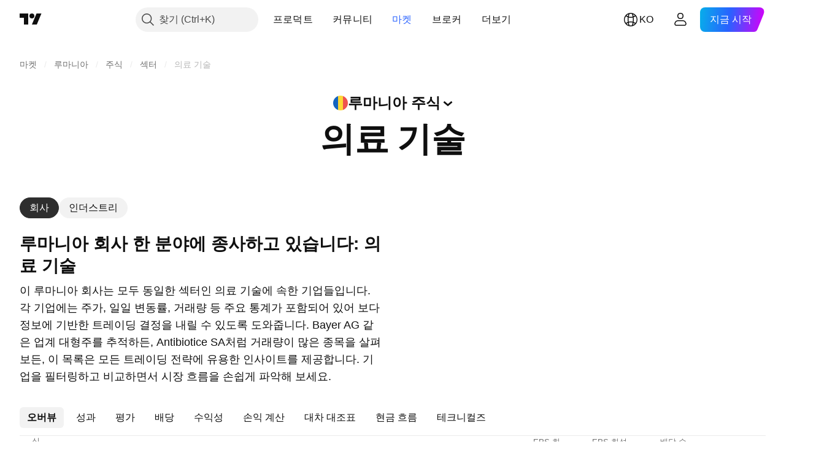

--- FILE ---
content_type: text/css; charset=utf-8
request_url: https://static.tradingview.com/static/bundles/85624.4fbbc0eda1071fb9ab6a.css
body_size: 1399
content:
@media screen{.large-i4FV5Ith{color:var(--color-content-secondary-neutral-bold)}.large-i4FV5Ith .summary-i4FV5Ith{padding-bottom:24px;padding-top:24px}.large-i4FV5Ith .background-i4FV5Ith{height:calc(100% + 36px)}.large-i4FV5Ith .summaryLine-i4FV5Ith{gap:16px}.large-i4FV5Ith:not(.open-i4FV5Ith) .details-i4FV5Ith{margin-bottom:0}.large-i4FV5Ith.open-i4FV5Ith .details-i4FV5Ith{margin-bottom:24px}.medium-i4FV5Ith{color:var(--color-content-primary-neutral-bold)}.medium-i4FV5Ith .summary-i4FV5Ith{padding-bottom:24px;padding-top:24px}.medium-i4FV5Ith .background-i4FV5Ith{height:calc(100% + 36px)}.medium-i4FV5Ith .summaryLine-i4FV5Ith{gap:16px}.medium-i4FV5Ith:not(.open-i4FV5Ith) .details-i4FV5Ith{margin-bottom:0}.medium-i4FV5Ith.open-i4FV5Ith .details-i4FV5Ith{margin-bottom:24px}}@media (max-width:767px){.large-i4FV5Ith{color:var(--color-content-secondary-neutral-bold)}.large-i4FV5Ith .summary-i4FV5Ith{padding-bottom:16px;padding-top:16px}.large-i4FV5Ith .background-i4FV5Ith{height:calc(100% + 20px)}.large-i4FV5Ith .summaryLine-i4FV5Ith{gap:8px}.large-i4FV5Ith:not(.open-i4FV5Ith) .details-i4FV5Ith{margin-bottom:0}.large-i4FV5Ith.open-i4FV5Ith .details-i4FV5Ith{margin-bottom:16px}.medium-i4FV5Ith{color:var(--color-content-primary-neutral-bold)}.medium-i4FV5Ith .summary-i4FV5Ith{padding-bottom:16px;padding-top:16px}.medium-i4FV5Ith .background-i4FV5Ith{height:calc(100% + 20px)}.medium-i4FV5Ith .summaryLine-i4FV5Ith{gap:8px}.medium-i4FV5Ith:not(.open-i4FV5Ith) .details-i4FV5Ith{margin-bottom:0}.medium-i4FV5Ith.open-i4FV5Ith .details-i4FV5Ith{margin-bottom:16px}}.large-i4FV5Ith .summary-i4FV5Ith{font-family:-apple-system,BlinkMacSystemFont,Trebuchet MS,Roboto,Ubuntu,sans-serif;font-feature-settings:"tnum" on,"lnum" on;--ui-lib-typography-line-height:36px;line-height:var(--ui-lib-typography-line-height);--ui-lib-typography-font-size:28px;font-size:var(--ui-lib-typography-font-size);font-style:normal;font-weight:600}.large-i4FV5Ith .details-i4FV5Ith{font-feature-settings:"tnum" on,"lnum" on;font-style:normal;--ui-lib-typography-font-size:20px;font-size:var(--ui-lib-typography-font-size);font-weight:400;--ui-lib-typography-line-height:30px}.large-i4FV5Ith .details-i4FV5Ith,.medium-i4FV5Ith .summary-i4FV5Ith{font-family:-apple-system,BlinkMacSystemFont,Trebuchet MS,Roboto,Ubuntu,sans-serif;line-height:var(--ui-lib-typography-line-height)}.medium-i4FV5Ith .summary-i4FV5Ith{font-feature-settings:"tnum" on,"lnum" on;font-style:normal;--ui-lib-typography-font-size:20px;font-size:var(--ui-lib-typography-font-size);font-weight:600;--ui-lib-typography-line-height:24px}.medium-i4FV5Ith .details-i4FV5Ith{font-family:-apple-system,BlinkMacSystemFont,Trebuchet MS,Roboto,Ubuntu,sans-serif;font-feature-settings:"tnum" on,"lnum" on;font-style:normal;--ui-lib-typography-font-size:16px;font-size:var(--ui-lib-typography-font-size);font-weight:400;--ui-lib-typography-line-height:24px;line-height:var(--ui-lib-typography-line-height)}@media (max-width:767px){.large-i4FV5Ith .summary-i4FV5Ith{font-family:-apple-system,BlinkMacSystemFont,Trebuchet MS,Roboto,Ubuntu,sans-serif;font-feature-settings:"tnum" on,"lnum" on;--ui-lib-typography-line-height:32px;line-height:var(--ui-lib-typography-line-height);--ui-lib-typography-font-size:24px;font-size:var(--ui-lib-typography-font-size);font-style:normal;font-weight:600}.large-i4FV5Ith .details-i4FV5Ith{font-feature-settings:"tnum" on,"lnum" on;font-style:normal;--ui-lib-typography-font-size:16px;font-size:var(--ui-lib-typography-font-size);font-weight:400;--ui-lib-typography-line-height:24px}.large-i4FV5Ith .details-i4FV5Ith,.medium-i4FV5Ith .summary-i4FV5Ith{font-family:-apple-system,BlinkMacSystemFont,Trebuchet MS,Roboto,Ubuntu,sans-serif;line-height:var(--ui-lib-typography-line-height)}.medium-i4FV5Ith .summary-i4FV5Ith{font-feature-settings:"tnum" on,"lnum" on;font-style:normal;--ui-lib-typography-font-size:18px;font-size:var(--ui-lib-typography-font-size);font-weight:600;--ui-lib-typography-line-height:24px}.medium-i4FV5Ith .details-i4FV5Ith{font-family:-apple-system,BlinkMacSystemFont,Trebuchet MS,Roboto,Ubuntu,sans-serif;font-feature-settings:"tnum" on,"lnum" on;font-style:normal;--ui-lib-typography-font-size:16px;font-size:var(--ui-lib-typography-font-size);font-weight:400;--ui-lib-typography-line-height:24px;line-height:var(--ui-lib-typography-line-height)}}.item-i4FV5Ith{border-bottom:1px solid var(--color-border-primary-neutral-light)}.item-i4FV5Ith.item-i4FV5Ith.isLast-i4FV5Ith{border-bottom-color:transparent}@media (min-width:1280px){.item-i4FV5Ith.isLastInColumn-i4FV5Ith.item-i4FV5Ith{border-bottom-color:transparent}}.summary-i4FV5Ith{background:none;border:none;outline:none;padding:0;text-align:left;width:100%}@media (pointer:fine){@media (any-hover:hover){.summary-i4FV5Ith:hover .background-i4FV5Ith{background-color:var(--color-container-fill-primary-neutral-extra-light)}}}.summary-i4FV5Ith:focus-visible .background-i4FV5Ith{outline:none;overflow:visible;position:absolute}.summary-i4FV5Ith:focus-visible .background-i4FV5Ith:focus{outline:none}.summary-i4FV5Ith:focus-visible .background-i4FV5Ith:focus-visible{outline:none}.summary-i4FV5Ith:focus-visible .background-i4FV5Ith:after{border-style:solid;border-width:2px;box-sizing:border-box;content:"";display:none;height:calc(100% + 8px);left:-4px;pointer-events:none;position:absolute;top:-4px;width:calc(100% + 8px);z-index:1}.summary-i4FV5Ith:focus-visible .background-i4FV5Ith:after{border-radius:12px}.summary-i4FV5Ith:focus-visible .background-i4FV5Ith:after{display:block}.summary-i4FV5Ith:focus-visible .background-i4FV5Ith:after{border-color:var(--color-focus-outline-color-blue)}.summaryLine-i4FV5Ith{align-items:center;cursor:default;display:flex;justify-content:space-between;position:relative;width:100%}.background-i4FV5Ith{background-color:var(--color-static-transparent);border-radius:8px;position:absolute;right:-12px;width:calc(100% + 24px)}.summaryText-i4FV5Ith{min-width:0;z-index:0}.detailsWrapper-i4FV5Ith{display:grid;grid-template-rows:0fr;opacity:0;overflow:hidden;transition:grid-template-rows .3s cubic-bezier(.15,.13,.21,.98),opacity .3s cubic-bezier(.15,.13,.21,.98),visibility .3s step-end;visibility:hidden}@media (prefers-reduced-motion:reduce){.detailsWrapper-i4FV5Ith{transition:none}}@keyframes overflow-change-i4FV5Ith{0%{overflow:hidden}to{overflow:visible}}.open-i4FV5Ith>.detailsWrapper-i4FV5Ith{animation-duration:.3s;animation-name:overflow-change-i4FV5Ith;animation-timing-function:step-end;grid-template-rows:1fr;opacity:1;overflow:visible;transition:grid-template-rows .3s cubic-bezier(.15,.13,.21,.98),opacity .3s cubic-bezier(.15,.13,.21,.98),visibility .3s step-start;visibility:visible}@media (prefers-reduced-motion:reduce){.open-i4FV5Ith>.detailsWrapper-i4FV5Ith{animation:none;transition:none}}.details-i4FV5Ith{min-height:0;transition:margin-bottom .3s cubic-bezier(.15,.13,.21,.98)}.details-i4FV5Ith a{color:var(--color-link-primary-default);fill:var(--color-link-primary-default)}.details-i4FV5Ith a:visited{color:var(--color-link-primary-default);fill:var(--color-link-primary-default)}@media (any-hover:hover){.details-i4FV5Ith a:hover{color:var(--color-link-primary-hover);fill:var(--color-link-primary-hover)}}.details-i4FV5Ith a:active{color:var(--color-link-primary-active);fill:var(--color-link-primary-active)}.details-i4FV5Ith a:focus{outline:auto;outline-offset:2px}.details-i4FV5Ith a:focus-visible{outline:auto;outline-offset:2px}.details-i4FV5Ith a:focus:not(:focus-visible){outline:none}@media (prefers-reduced-motion:reduce){.details-i4FV5Ith{transition:none}}@media screen{.large-TCeYdUZq.wrapper-TCeYdUZq{height:72px;min-height:72px;min-width:72px;width:72px}.large-TCeYdUZq>.horizontal-TCeYdUZq{height:5px;left:18.5px;top:33.5px;width:35px}.large-TCeYdUZq>.vertical-TCeYdUZq{height:35px;left:33.5px;top:18.5px;width:5px}.medium-TCeYdUZq.wrapper-TCeYdUZq{height:28px;min-height:28px;min-width:28px;width:28px}.medium-TCeYdUZq>.horizontal-TCeYdUZq{height:2px;left:5px;top:13px;width:18px}.medium-TCeYdUZq>.vertical-TCeYdUZq{height:18px;left:13px;top:5px;width:2px}}@media (max-width:767px){.large-TCeYdUZq.wrapper-TCeYdUZq{height:44px;min-height:44px;min-width:44px;width:44px}.large-TCeYdUZq>.horizontal-TCeYdUZq{height:3px;left:11.5px;top:20.5px;width:21px}.large-TCeYdUZq>.vertical-TCeYdUZq{height:21px;left:20.5px;top:11.5px;width:3px}.medium-TCeYdUZq.wrapper-TCeYdUZq{height:28px;min-height:28px;min-width:28px;width:28px}.medium-TCeYdUZq>.horizontal-TCeYdUZq{height:2px;left:5px;top:13px;width:18px}.medium-TCeYdUZq>.vertical-TCeYdUZq{height:18px;left:13px;top:5px;width:2px}}.wrapper-TCeYdUZq{position:relative}.horizontal-TCeYdUZq,.vertical-TCeYdUZq{background:currentColor;position:absolute}.open-TCeYdUZq>.vertical-TCeYdUZq{transform:scaleY(0);transition:transform .3s cubic-bezier(.98,.21,.13,.15)}@media (prefers-reduced-motion:reduce){.open-TCeYdUZq>.vertical-TCeYdUZq{transition:none}}:not(.open-TCeYdUZq)>.vertical-TCeYdUZq{transform:scaleY(1);transition:transform .3s cubic-bezier(.15,.13,.21,.98)}@media (prefers-reduced-motion:reduce){:not(.open-TCeYdUZq)>.vertical-TCeYdUZq{transition:none}}.wrapper-c_REtlSY{display:block}.twoColumns-c_REtlSY{display:flex;flex-direction:column}.twoColumns-c_REtlSY .column-c_REtlSY{display:contents}@media (min-width:1280px){.twoColumns-c_REtlSY{flex-direction:row;gap:64px}.twoColumns-c_REtlSY .column-c_REtlSY{display:block}}.column-c_REtlSY{flex-basis:50%}

--- FILE ---
content_type: application/javascript; charset=utf-8
request_url: https://static.tradingview.com/static/bundles/ko.68425.0f6ffd7e21809de2eca3.js
body_size: 8467
content:
(self.webpackChunktradingview=self.webpackChunktradingview||[]).push([[68425,28567,41512,83496,72939,18137,56316,21764,33334,48741],{353886:s=>{s.exports=["알림"]},421685:s=>{s.exports={en:["% of GDP"]}},46374:s=>{s.exports=["% 액면가의"]},291500:s=>{s.exports=["할인 수익률, %"]},433334:s=>{s.exports=["닫기"]},167040:s=>{s.exports=["연"]},800919:s=>{s.exports=["지"]},933088:s=>{s.exports=["지"]},918400:s=>{s.exports=["종"]},514149:s=>{s.exports=["금"]},650940:s=>{s.exports=["실"]},745540:s=>{s.exports={en:["R"]}},756757:s=>{s.exports=["스"]},584454:s=>{s.exports=["옵션"]},763015:s=>{s.exports=["알겠습니다"]},606546:s=>{s.exports=["자세히 보기"]},745929:s=>{s.exports=["헬프 센터"]},869328:s=>{s.exports={en:["CFD"]}},125354:s=>{s.exports=["암호화폐"]},398361:s=>{s.exports=["전체"]},207586:s=>{s.exports=["채권"]},2380:s=>{s.exports=["경제"]},570135:s=>{s.exports=["외환"]},141504:s=>{s.exports=["선물"]},589740:s=>{s.exports=["펀드"]},875313:s=>{s.exports=["지수"]},703374:s=>{s.exports=["옵션"]},965331:s=>{s.exports=["주식"]},405040:s=>{s.exports=["기초 지표 차트"]},489498:s=>{s.exports=["포트폴리오"]},271144:s=>{s.exports=["평균 이상"]},584549:s=>{s.exports=["보통"]},916581:s=>{s.exports=["좋음"]},100586:s=>{s.exports=["대단함"]},116056:s=>{s.exports=["탁월함"]},823543:s=>{s.exports=["적당함"]},943639:s=>{s.exports=["푸어"]},488272:s=>{s.exports=["매우 좋음"]},820864:s=>{s.exports=["%s앞"]},282778:s=>{s.exports=["%s 뒤"]},744479:s=>{s.exports=["1 해"]},820877:s=>{s.exports=["3달"]},655761:s=>{s.exports=["컬럼"]},460896:s=>{s.exports=["커뮤니티"]},705109:s=>{s.exports=["위험 없이 실제 상금을 놓고 경쟁하세요"]},366891:s=>{s.exports=["연결중"]},839643:s=>{s.exports=["달력"]},607696:s=>{s.exports=["캘린더"]},745054:s=>{s.exports=["캔들"]},623633:s=>{s.exports=["챗"]},686961:s=>{s.exports=["파인 에디터에서 나만의 인디케이터와 전략을 만들거나 기존의 것을 커스터마이즈 해 보세요."]},336620:s=>{s.exports=["얼러트"]},534456:s=>{s.exports=["영역"]},527377:s=>{s.exports=["봉"]},259213:s=>{s.exports=["베이스라인"]},745504:s=>{s.exports=["매달 청구됩니다."]},967752:s=>{s.exports=["매년 청구됩니다."]},748741:s=>{s.exports=["데이터윈도우"]},418926:s=>{s.exports=["데이터 없음"]},278892:s=>{s.exports=["자세한 내역"]},739688:s=>{s.exports=["지연"]},254602:s=>{s.exports=["상장폐지"]},757833:s=>{s.exports=["귀하의 어카운트에서 의심스러운 활동이 감지되어 귀하의 새로운 구매를 막을 수 밖에 없었습니다. 당사 서포트팀에 연락하여 이 이슈를 해결하시기 바랍니다. 헤아려 주셔서 고맙습니다."]},537396:s=>{s.exports=["전세계"]},328304:s=>{s.exports=["일종가"]},339643:s=>{s.exports=["분수 부분이 잘못 되었습니다."]},383490:s=>{s.exports=["카기"]},99906:s=>{s.exports=["HLC 영역"]},800886:s=>{s.exports=["HLC 바"]},941273:s=>{s.exports=["핫리스트"]},987845:s=>{s.exports=["할리데이"]},913459:s=>{s.exports=["할로우캔들"]},848782:s=>{s.exports=["헤드라인"]},863876:s=>{s.exports=["헤이킨 아시"]},96052:s=>{s.exports=["헬프 센터"]},281982:s=>{s.exports=["탭 숨기기"]},498236:s=>{s.exports=["하이-로우"]},652969:s=>{s.exports=["잘못된 심볼"]},909161:s=>{s.exports=["쓸 수 없는 종목입니다"]},899511:s=>{s.exports=["확인"]},242820:s=>{s.exports=["오브젝트 트리 및 데이터 윈도우"]},40305:s=>{s.exports=["탭 열기"]},786726:s=>{s.exports=["로딩"]},86883:s=>{s.exports=["학습, 그것은 과정입니다"]},129840:s=>{s.exports=["리미티드"]},903554:s=>{s.exports=["라인"]},409394:s=>{s.exports=["마커가 있는 라인"]},743588:s=>{s.exports=["라인브레이크"]},500894:s=>{s.exports=["거시경제 지도"]},
176937:s=>{s.exports=["마켓요약"]},241410:s=>{s.exports=["마켓 오픈"]},762464:s=>{s.exports=["마켓 클로즈드"]},696935:s=>{s.exports=["없음"]},206416:s=>{s.exports=["모바일 앱에서는 아직 NSE 데이터는 쓸 수 없습니다. 앞으로 쓸 수 있게 될 것입니다."]},620748:s=>{s.exports=["알림"]},338333:s=>{s.exports=["뉴스"]},610609:s=>{s.exports=["뉴스 플로우"]},988408:s=>{s.exports=["스냅샷"]},442567:s=>{s.exports=["스크리너"]},370784:s=>{s.exports=["두번째 분수 부분이 잘못 되었습니다."]},604074:s=>{s.exports=["국가 선택"]},383298:s=>{s.exports=["세션 볼륨 프로파일"]},279298:s=>{s.exports=["오브젝트 트리 보기"]},586146:s=>{s.exports=["스터디 리밋이 넘었음: 레이아웃당 {number} 스터디.\n스터디를 줄여 보시기 바랍니다."]},869217:s=>{s.exports=["스텝 라인"]},276519:s=>{s.exports=["포인트앤피겨"]},673897:s=>{s.exports=["포스트 마켓"]},872221:s=>{s.exports={en:["Pine"]}},167087:s=>{s.exports=["파인 에디터가 이동되었습니다"]},923304:s=>{s.exports=["파인 로그"]},236018:s=>{s.exports=["프리 마켓"]},366123:s=>{s.exports=["가격 포맷이 틀립니다."]},167476:s=>{s.exports=["{number} 분 지연 호가"]},369539:s=>{s.exports=["{number}분 지연호가, 매 30초 업데이트"]},855169:s=>{s.exports=["레인지"]},303058:s=>{s.exports=["실시간"]},303333:s=>{s.exports=["알림: 파인 에디터가 이동되었습니다"]},188130:s=>{s.exports=["렌코"]},38822:s=>{s.exports=["리플레이 모드"]},512504:s=>{s.exports=["왓치리스트"]},819134:s=>{s.exports=["왓치리스트 및 디테일"]},331165:s=>{s.exports=["와치리스트와 세부 항목 및 뉴스"]},929848:s=>{s.exports=["와치리스트와 뉴스"]},162818:s=>{s.exports=["왓치리스트, 세부내역 및 뉴스"]},966719:s=>{s.exports=["경고"]},103898:s=>{s.exports=["위젯"]},297025:s=>{s.exports=["승자"]},205935:s=>{s.exports=["오늘"]},315404:s=>{s.exports=["내일"]},921568:s=>{s.exports=["이 터미널 하나로 모든 것을 지배"]},617809:s=>{s.exports=["시간 가격 기회"]},551677:s=>{s.exports=["투표하기"]},193722:s=>{s.exports=["볼륨 캔들"]},292763:s=>{s.exports=["볼륨 풋프린트"]},765123:s=>{s.exports=["이제 오른쪽 패널에서 찾을 수 있습니다."]},28010:s=>{s.exports=["이제 오른쪽 패널에서 찾을 수 있어 코딩과 분석을 보다 유연하고 효율적으로 할 수 있습니다."]},547537:s=>{s.exports=["여기서부터 코드가 시작됩니다!"]},943320:s=>{s.exports=["어제"]},158930:s=>{s.exports=["수익률 곡선"]},317310:s=>{s.exports=["해마다"]},699912:s=>{s.exports=["달마다 청구"]},425256:s=>{s.exports=["해마다 청구"]},173039:s=>{s.exports=["매달"]},81277:s=>{s.exports=["세 달"]},233969:s=>{s.exports=["트라이얼"]},946530:s=>{s.exports=["{proPlanName} 트라이얼"]},851068:s=>{s.exports=["%d 날"]},898393:s=>{s.exports=["달"]},589889:s=>{s.exports=["{count} 읽지 않은 알림 통지"]},993205:s=>{s.exports=["해"]},956316:s=>{s.exports=Object.create(null),s.exports["#AAPL-symbol-description"]=["애플 주식회사"],s.exports["#AMEX:SCHO-symbol-description"]=["슈왑 숏텀 U.S. 트레저리 ETF"],s.exports["#AMEX:SHYG-symbol-description"]={en:["Shares 0-5 YEAR High Yield Corporate Bond ETF"]},s.exports["#ASX:XAF-symbol-description"]=["S&P/ASX All Australian 50 인덱스"],s.exports["#ASX:XAT-symbol-description"]=["S&P/ASX All Australian 200 인덱스"],s.exports["#ASX:XJO-symbol-description"]=["S&P/ASX 200 인덱스"],s.exports["#AUDCAD-symbol-description"]=["호주 달러 / 캐나다 달러"],s.exports["#AUDCHF-symbol-description"]=["호주 달러 / 스위스 프랑"],s.exports["#AUDJPY-symbol-description"]=["호주 달러 / 일본 엔"],s.exports["#AUDNZD-symbol-description"]=["호주 달러 / 뉴질랜드 달러"],s.exports["#AUDRUB-symbol-description"]=["호주 달러 / 러시아 루블"],s.exports["#AUDUSD-symbol-description"]=["호주 달러 / 미국 달러"],
s.exports["#BCBA:IMV-symbol-description"]=["S&P MERVAL 인덱스"],s.exports["#BCHEUR-symbol-description"]=["비트코인 캐쉬 / 유로"],s.exports["#BCHUSD-symbol-description"]=["비트코인 캐쉬 / 달러"],s.exports["#BELEX:BELEX15-symbol-description"]=["BELEX 15 인덱스"],s.exports["#BIST:XU100-symbol-description"]=["BIST 100 인덱스"],s.exports["#BITMEX:XBT-symbol-description"]=["비트코인 / 미국 달러"],s.exports["#BME:IBC-symbol-description"]=["IBEX 35 인덱스"],s.exports["#BMFBOVESPA:IBOV-symbol-description"]=["Bovespa 인덱스"],s.exports["#BMFBOVESPA:IBRA-symbol-description"]=["IBrasil 인덱스"],s.exports["#BMFBOVESPA:IBXL-symbol-description"]=["브라질 50 인덱스"],s.exports["#BMV:CT-symbol-description"]=["차이나 SX20 RT"],s.exports["#BMV:F-symbol-description"]=["포드 모터 기업"],s.exports["#BMV:ME-symbol-description"]=["S&P/BMV IPC 인덱스"],s.exports["#BRLJPY-symbol-description"]=["브라질 헤알 / 일본 엔"],s.exports["#BSE:ITI-symbol-description"]=["ITI 유한회사"],s.exports["#BSE:SENSEX-symbol-description"]=["S&P BSE Sensex 인덱스"],s.exports["#BTCBRL-symbol-description"]=["비트코인 / 브라질 헤알"],s.exports["#BTCCAD-symbol-description"]=["비트코인 / 캐나다 달러"],s.exports["#BTCCNY-symbol-description"]=["비트코인 / 중국 위안"],s.exports["#BTCEUR-symbol-description"]=["비트코인 / 유로"],s.exports["#BTCGBP-symbol-description"]=["비트코인/영국 파운드"],s.exports["#BTCJPY-symbol-description"]=["비트코인 / 일본 엔"],s.exports["#BTCKRW-symbol-description"]=["비트코인 / 한국 원"],s.exports["#BTCPLN-symbol-description"]=["비트코인 / 폴란드즈워티"],s.exports["#BTCRUB-symbol-description"]=["비트코인 / 러시아 루블"],s.exports["#BTCTHB-symbol-description"]=["비트코인 / 타이 바트"],s.exports["#BTCUSD-symbol-description"]=["비트코인 / 달러"],s.exports["#BTGUSD-symbol-description"]=["비트코인 골드 / 미국 달러"],s.exports["#BVL:SPBLPGPT-symbol-description"]=["S&P / BVL 페루 제너럴 인덱스 (PEN)"],s.exports["#BVSP-symbol-description"]=["브라질 보베스파 지수"],s.exports["#CADJPY-symbol-description"]=["캐나다 달러 / 일본 엔"],s.exports["#CADUSD-symbol-description"]=["캐나다 달러 / 미국 달러"],s.exports["#CBOE:OEX-symbol-description"]=["S&P 100 인덱스"],s.exports["#CBOE:VIX-symbol-description"]=["볼래틸리티 S&P 500 인덱스"],s.exports["#CBOT:ZB1!-symbol-description"]=["T-본드 선물"],s.exports["#CBOT:ZC1!-symbol-description"]=["콘 선물"],s.exports["#CBOT:ZM1!-symbol-description"]=["소이빈 밀 선물"],s.exports["#CBOT:ZN1!-symbol-description"]=["10 해 T-노트 선물"],s.exports["#CBOT:ZO1!-symbol-description"]=["오트 선물"],s.exports["#CBOT:ZQ1!-symbol-description"]=["30 날 연방 펀드 금리 선물"],s.exports["#CBOT:ZR1!-symbol-description"]=["쌀 선물"],s.exports["#CBOT:ZS1!-symbol-description"]=["소이빈 선물"],s.exports["#CBOT:ZW1!-symbol-description"]=["밀 선물"],s.exports["#CBOT_MINI:XK1!-symbol-description"]=["소이빈 미니 선물"],s.exports["#CBOT_MINI:XW1!-symbol-description"]=["휘트 미니 선물"],s.exports["#CBOT_MINI:YM1!-symbol-description"]=["이미니 다우 존스 ($5) 선물"],s.exports["#CHFJPY-symbol-description"]=["스위스 프랑/일본 엔"],s.exports["#CHFUSD-symbol-description"]=["스위스 프랑 / 미국 달러"],s.exports["#CME:BTC1!-symbol-description"]=["비트코인 CME 퓨쳐스"],s.exports["#CME:CB1!-symbol-description"]=["버터 선물-현금 (Continuous: Current contract in front)"],s.exports["#CME:GF1!-symbol-description"]=["피더 캐틀 선물"],
s.exports["#CME:HE1!-symbol-description"]=["돼지고기 선물"],s.exports["#CME:LE1!-symbol-description"]=["라이브 캐틀 선물"],s.exports["#CME_MINI:E71!-symbol-description"]=["유로 E-mini 선물"],s.exports["#CME_MINI:ES1!-symbol-description"]=["S&P 500 E-미니 선물"],s.exports["#CME_MINI:J71!-symbol-description"]=["일본 엔 E-mini 선물"],s.exports["#CME_MINI:NQ1!-symbol-description"]=["나스닥 100 이미니 선물"],s.exports["#CME_MINI:RTY1!-symbol-description"]=["이미니 러셀 2000 인덱스 퓨쳐스"],s.exports["#COMEX:AEP1!-symbol-description"]=["알루미늄 유러피언 프리미엄 선물"],s.exports["#COMEX:AUP1!-symbol-description"]=["알루미늄 MW U.S. 트랜잭션 프리미엄 Platts (25MT) 선물"],s.exports["#COMEX:GC1!-symbol-description"]=["금 선물"],s.exports["#COMEX:HG1!-symbol-description"]=["구리 선물"],s.exports["#COMEX:SI1!-symbol-description"]=["실버 퓨쳐스"],s.exports["#COMEX_MINI:QC1!-symbol-description"]=["E-mini 구리 선물"],s.exports["#COMEX_MINI:QI1!-symbol-description"]=["실버 (미니) 선물"],s.exports["#COMEX_MINI:QO1!-symbol-description"]=["금 (미니) 선물"],s.exports["#COPPER-symbol-description"]=["구리 CFDs"],s.exports["#CORNUSD-symbol-description"]=["콘 CFDs"],s.exports["#COTUSD-symbol-description"]=["코튼 CFDs"],s.exports["#CRYPTOCAP:TOTAL-symbol-description"]=["크립토 토탈 마켓 캡, $"],s.exports["#DFM:DFMGI-symbol-description"]=["DFM 인덱스"],s.exports["#DJ:DJA-symbol-description"]=["다우 존스 컴포지트 애버리지 인덱스"],s.exports["#DJ:DJCIAGC-symbol-description"]=["다우 존스 커모디티 인덱스 어그리컬쳐 캡드 컴포넌트"],s.exports["#DJ:DJCICC-symbol-description"]=["다우 존스 커모디티 인덱스 코코아"],s.exports["#DJ:DJCIEN-symbol-description"]=["다우 존스 커모디티 인덱스 에너지"],s.exports["#DJ:DJCIGC-symbol-description"]=["다우존스 원자재 지수 금"],s.exports["#DJ:DJCIGR-symbol-description"]=["다우 존스 커모디티 인덱스 그레인"],s.exports["#DJ:DJCIIK-symbol-description"]=["다우 존스 커모디티 인덱스 니켈"],s.exports["#DJ:DJCIKC-symbol-description"]=["다우 존스 커모디티 인덱스 커피"],s.exports["#DJ:DJCISB-symbol-description"]=["다우 존스 커모디티 인덱스 슈가"],s.exports["#DJ:DJCISI-symbol-description"]=["다우 존스 커모디티 인덱스 실버"],s.exports["#DJ:DJI-symbol-description"]=["다우 존스 인더스트리얼 애버리지 인덱스"],s.exports["#DJ:DJT-symbol-description"]=["다우 존스 트랜스포테이션 애버리지 인덱스"],s.exports["#DJ:DJU-symbol-description"]=["다우 존스 유틸리티 애버리지 인덱스"],s.exports["#DJ:DJUSCL-symbol-description"]=["다우 존스 U.S. Coal 인덱스"],s.exports["#EGX:EGX30-symbol-description"]=["EGX 30 인덱스"],s.exports["#ETCBTC-symbol-description"]=["이더리움 클래식 / 비트코인"],s.exports["#ETCEUR-symbol-description"]=["이더리움 클래식 / 유로"],s.exports["#ETCUSD-symbol-description"]=["이더리움 클래식 /달러"],s.exports["#ETHBTC-symbol-description"]=["이더리움 / 비트코인"],s.exports["#ETHEUR-symbol-description"]=["이더리움 / 유로"],s.exports["#ETHGBP-symbol-description"]=["이더리움 / 영국 파운드"],s.exports["#ETHJPY-symbol-description"]=["이더리움 / 일본 엔"],s.exports["#ETHKRW-symbol-description"]=["이더리움 / 대한민국 원"],s.exports["#ETHTHB-symbol-description"]=["이더리움 / 타이 바트"],s.exports["#ETHUSD-symbol-description"]=["이더리움 / 달러"],s.exports["#EUBUND-symbol-description"]=["유로 분트"],s.exports["#EURAUD-symbol-description"]=["유로 / 호주 달러"],s.exports["#EURBRL-symbol-description"]=["유로 / 브라질 헤알"],s.exports["#EURCAD-symbol-description"]=["유로 / 캐나다 달러"],s.exports["#EURCHF-symbol-description"]=["유로 / 스위스 프랑"],
s.exports["#EURGBP-symbol-description"]=["유로 / 영국 파운드"],s.exports["#EURJPY-symbol-description"]=["유로 / 일본 엔"],s.exports["#EURNOK-symbol-description"]=["유로 / 노르웨이 크로네"],s.exports["#EURNZD-symbol-description"]=["유로 / 뉴질랜드 달러"],s.exports["#EURONEXT:AEX-symbol-description"]=["AEX 인덱스"],s.exports["#EURONEXT:BEL20-symbol-description"]=["BEL 20 인덱스"],s.exports["#EURONEXT:PX1-symbol-description"]=["CAC 40 인덱스"],s.exports["#EURRUB-symbol-description"]=["유로 / 러시아 루블"],s.exports["#EURRUB_TOM-symbol-description"]=["유로 / 러시아 루블 TOM"],s.exports["#EURSEK-symbol-description"]=["유로 / 스웨덴 크로나"],s.exports["#EURTRY-symbol-description"]=["유로 / 터키 리라"],s.exports["#EURUSD-symbol-description"]=["유로 / 미국 달러"],s.exports["#EUSTX50-symbol-description"]=["유로 스톡스 50 인덱스"],s.exports["#FOREXCOM:US2000-symbol-description"]=["US 스몰 캡 2000"],s.exports["#FRA40-symbol-description"]=["CAC 40 인덱스"],s.exports["#FRED:GDP-symbol-description"]=["국내총생산, 소수점 첫째 자리까지"],s.exports["#FRED:POP-symbol-description"]=["총인구: 해외파병 포함 모든 나이"],s.exports["#FRED:UNRATE-symbol-description"]=["민간인 비고용율"],s.exports["#FTSEMYX:FBMKLCI-symbol-description"]=["FTSE 말레이시아 증권거래소 KLCI 인덱스"],s.exports["#FWB:KT1-symbol-description"]=["키트로닉 주식회사"],s.exports["#FX:AUS200-symbol-description"]=["S&P/ASX 인덱스"],s.exports["#FX:US30-symbol-description"]=["FX:US30"],s.exports["#GBPAUD-symbol-description"]=["영국 파운드/호주 달러"],s.exports["#GBPCAD-symbol-description"]=["영국 파운드/캐나다 달러"],s.exports["#GBPCHF-symbol-description"]=["영국 파운드/스위스 프랑"],s.exports["#GBPEUR-symbol-description"]=["파운드 스털링 / 유로"],s.exports["#GBPJPY-symbol-description"]=["영국 파운드/일본 엔"],s.exports["#GBPNZD-symbol-description"]=["영국 파운드/뉴질랜드 달러"],s.exports["#GBPPLN-symbol-description"]=["영국 파운드 / 폴란드 즈워티"],s.exports["#GBPRUB-symbol-description"]=["파운드 스털링 / 러시아 루블"],s.exports["#GBPUSD-symbol-description"]=["영국 파운드/미국 달러"],s.exports["#GER30-symbol-description"]=["독일상장 DAX 인덱스"],s.exports["#GOOG-symbol-description"]=["알파벳 주식회사 (Google) 클래스 C"],s.exports["#GOOGL-symbol-description"]=["알파벳 Inc (구글) 클래스 A"],s.exports["#GPW:ACG-symbol-description"]={en:["Acautogaz"]},s.exports["#GPW:WIG20-symbol-description"]=["WIG20 인덱스"],s.exports["#HSI:HSI-symbol-description"]=["항셍 인덱스"],s.exports["#ICEUS:DX1!-symbol-description"]=["미국 달러 인덱스 퓨쳐스"],s.exports["#IDX:COMPOSITE-symbol-description"]=["IDX 컴포지트 인덱스"],s.exports["#INDEX:HSCE-symbol-description"]=["항셍 차이나 엔터프라이즈 인덱스"],s.exports["#INDEX:JKSE-symbol-description"]=["자카르타 합성 인덱스"],s.exports["#INDEX:KLSE-symbol-description"]=["부르사 말레이지아 KLCI 인덱스"],s.exports["#INDEX:MIB-symbol-description"]=["MIB 인덱스"],s.exports["#INDEX:MOY0-symbol-description"]=["유로 스탁스 50 인덱스"],s.exports["#INDEX:STI-symbol-description"]=["STI 인덱스"],s.exports["#INDEX:TWII-symbol-description"]=["타이완 웨이티드 인덱스"],s.exports["#INDEX:XLY0-symbol-description"]=["상하이 합성 지수"],s.exports["#IOTUSD-symbol-description"]=["아이오타 / 미국 달러"],s.exports["#JPN225-symbol-description"]=["일본 225 인덱스"],s.exports["#JPYKRW-symbol-description"]=["일본 엔 / 대한민국 원"],s.exports["#JPYRUB-symbol-description"]=["일본 엔 / 러시아 루블"],
s.exports["#JPYUSD-symbol-description"]=["일본 엔 / 미국 달러"],s.exports["#LKOH-symbol-description"]=["루코일"],s.exports["#LSE:SCHO-symbol-description"]={en:["Scholium Group Plc Ord 1P"]},s.exports["#LTCBRL-symbol-description"]=["라이트코인 / 브라질 헤알"],s.exports["#LTCBTC-symbol-description"]=["라이트코인 / 비트코인"],s.exports["#LTCUSD-symbol-description"]=["라이트코인 / 달러"],s.exports["#LUNAUSD-symbol-description"]=["루나 / 미국 달러"],s.exports["#MOEX:BR1!-symbol-description"]=["브렌트 오일 퓨쳐스"],s.exports["#MOEX:GAZP-symbol-description"]=["가즈프롬"],s.exports["#MOEX:IMOEX-symbol-description"]=["MOEX 러시아 인덱스"],s.exports["#MOEX:MGNT-symbol-description"]=["매그닛"],s.exports["#MOEX:MICEXINDEXCF-symbol-description"]=["MOEX 러시아 인덱스"],s.exports["#MOEX:MX1!-symbol-description"]=["MICEX 인덱스 퓨쳐스"],s.exports["#MOEX:MX2!-symbol-description"]=["MICEX 선물 지수"],s.exports["#MOEX:RI1!-symbol-description"]=["RTS 인덱스 퓨쳐스"],s.exports["#MOEX:RTSI-symbol-description"]=["RTS 인덱스"],s.exports["#MOEX:RUAL-symbol-description"]={en:["United Company RUSAL PLC"]},s.exports["#MOEX:SBER-symbol-description"]=["스베르방크"],s.exports["#MOEX:VTBR-symbol-description"]={en:["VTB"]},s.exports["#MSFT-symbol-description"]=["마이크로소프트 코포레이션"],s.exports["#NAS100-symbol-description"]=["유에스 100 캐쉬 CFD"],s.exports["#NASDAQ:AMD-symbol-description"]=["어드밴스트 마이크로 디바이스 주식회사"],s.exports["#NASDAQ:GOOG-symbol-description"]=["알파벳 (구글) 클래스 C"],s.exports["#NASDAQ:GOOGL-symbol-description"]=["알파벳 (구글) 클래스 A"],s.exports["#NASDAQ:HGX-symbol-description"]=["PHLX 하우징 섹터 인덱스"],s.exports["#NASDAQ:IEF-symbol-description"]=["Ishares 7-10 해 트레저리 본드 ETF"],s.exports["#NASDAQ:IEI-symbol-description"]=["Ishares 3-7 해 트레저리 본드 ETF"],s.exports["#NASDAQ:ITI-symbol-description"]=["이터리스 주식회사"],s.exports["#NASDAQ:IXIC-symbol-description"]=["나스닥 컴포지트 인덱스"],s.exports["#NASDAQ:LCID-symbol-description"]=["루시드 그룹, 주식 회사"],s.exports["#NASDAQ:LE-symbol-description"]=["랜즈 엔드 인코포레이션"],s.exports["#NASDAQ:NDX-symbol-description"]=["나스닥 100 인덱스"],s.exports["#NASDAQ:OSX-symbol-description"]=["PHLX 오일 서비스 섹터 인덱스"],s.exports["#NASDAQ:SHY-symbol-description"]={en:["Ishares 1-3 Year Treasury Bond ETF"]},s.exports["#NASDAQ:SOX-symbol-description"]=["필라델피아 세미컨덕터 인덱스"],s.exports["#NASDAQ:TLT-symbol-description"]=["Ishares 20+ 해 트레저리 본드 ETF"],s.exports["#NASDAQ:UTY-symbol-description"]=["PHLX 유틸리티 섹터 인덱스"],s.exports["#NASDAQ:XAU-symbol-description"]=["필라델피아 금은 섹터 지수"],s.exports["#NASDAQ:ZS-symbol-description"]={en:["Zscaler Inc"]},s.exports["#NEOUSD-symbol-description"]=["니오 / 미국 달러"],s.exports["#NGAS-symbol-description"]=["천연 가스 (헨리 허브)"],s.exports["#NKY-symbol-description"]=["일본 225 인덱스"],s.exports["#NSE:ITI-symbol-description"]=["인도 텔리폰 인더스트리 유한회사"],s.exports["#NSE:NIFTY-symbol-description"]=["니프티 50 인덱스"],s.exports["#NYMEX:AEZ1!-symbol-description"]=["NY 에탄올 선물"],s.exports["#NYMEX:CJ1!-symbol-description"]=["코코아 선물"],s.exports["#NYMEX:CL1!-symbol-description"]=["경질 원유 선물"],s.exports["#NYMEX:HO1!-symbol-description"]=["NY 하버 ULSD 선물"],s.exports["#NYMEX:KT1!-symbol-description"]=["커피 선물"],s.exports["#NYMEX:NG1!-symbol-description"]=["천연 가스 선물"],
s.exports["#NYMEX:PA1!-symbol-description"]=["팔라듐 선물"],s.exports["#NYMEX:PL1!-symbol-description"]=["플래티넘 퓨쳐스"],s.exports["#NYMEX:RB1!-symbol-description"]=["RBOB 가솔린 선물"],s.exports["#NYMEX:TT1!-symbol-description"]=["카튼 퓨쳐스"],s.exports["#NYMEX_MINI:QG1!-symbol-description"]=["E-mini 천연가스 선물"],s.exports["#NYMEX_MINI:QM1!-symbol-description"]=["E-mini 경질유 선물"],s.exports["#NYMEX_MINI:QU1!-symbol-description"]=["E-mini 가솔린 선물 선물"],s.exports["#NYSE:BABA-symbol-description"]=["알리바바 그룹 홀딩즈 Ltd."],s.exports["#NYSE:F-symbol-description"]=["포드 MTR CO DEL"],s.exports["#NYSE:HE-symbol-description"]={en:["Hawaiian Electric Industries"]},s.exports["#NYSE:NYA-symbol-description"]=["NYSE 컴포지트 인덱스"],s.exports["#NYSE:PBR-symbol-description"]={en:["PETROLEO BRASILEIRO SA PETROBR"]},s.exports["#NYSE:XAX-symbol-description"]=["AMEX 컴포지트 인덱스"],s.exports["#NYSE:XMI-symbol-description"]=["뉴욕증권거래소 ARCA 주요 시장 지수"],s.exports["#NZDJPY-symbol-description"]=["뉴질랜드 달러 / 일본 엔"],s.exports["#NZDUSD-symbol-description"]=["뉴질랜드 달러 / 미국 달러"],s.exports["#NZX:ALLC-symbol-description"]=["S&P/NZX ALL Index ( Capital Index )"],s.exports["#NZX:NZ50G-symbol-description"]=["S&P / NZX 50 인덱스 그로스"],s.exports["#OANDA:NATGASUSD-symbol-description"]=["천연 가스 CFDs"],s.exports["#OANDA:SPX500USD-symbol-description"]=["S&P 500 인덱스"],s.exports["#OANDA:XCUUSD-symbol-description"]=["구리 (US$ / lb) CFDs"],s.exports["#OMXCOP:OMXC25-symbol-description"]=["OMX 코펜하겐 25 인덱스"],s.exports["#OMXCOP:SCHO-symbol-description"]={en:["Schouw & Co A/S"]},s.exports["#OMXHEX:OMXH25-symbol-description"]=["OMX 헬싱키 25 인덱스"],s.exports["#OMXRSE:OMXRGI-symbol-description"]=["OMX 리가 그로스 인덱스"],s.exports["#OMXSTO:OMXS30-symbol-description"]=["OMX 스톡홀름 30 인덱스"],s.exports["#OMXTSE:OMXTGI-symbol-description"]=["OMX 탈린 그로스 인덱스"],s.exports["#OMXVSE:OMXVGI-symbol-description"]=["OMX 빌니우스 그로스 인덱스"],s.exports["#OTC:IHRMF-symbol-description"]=["Ishares MSCI 저팬 SHS"],s.exports["#QSE:GNRI-symbol-description"]=["QE 인덱스"],s.exports["#RTS-symbol-description"]=["러시아 RTS 인덱스"],s.exports["#RUSSELL:RUA-symbol-description"]=["러셀 3000 인덱스"],s.exports["#RUSSELL:RUI-symbol-description"]=["러셀 1000 인덱스"],s.exports["#RUSSELL:RUT-symbol-description"]=["러셀 2000 인덱스"],s.exports["#SET:GC-symbol-description"]=["글로벌 연결 공기업"],s.exports["#SIX:F-symbol-description"]=["포드 모터 기업"],s.exports["#SIX:SMI-symbol-description"]=["스위스 마켓 인덱스"],s.exports["#SOLUSD-symbol-description"]=["솔라나 / 미국 달러"],s.exports["#SOYBNUSD-symbol-description"]=["소이빈 CFDs"],s.exports["#SP:OEX-symbol-description"]=["S&P 100 인덱스"],s.exports["#SP:SPGSCI-symbol-description"]=["S&P 골드만삭스 원자재 지수"],s.exports["#SP:SPX-symbol-description"]=["S&P 500 인덱스"],s.exports["#SP:SVX-symbol-description"]=["S&P 500 밸류 인덱스"],s.exports["#SPX500-symbol-description"]=["S&P 500 인덱스"],s.exports["#SUGARUSD-symbol-description"]=["슈가 CFDs"],s.exports["#SZSE:399001-symbol-description"]=["심천 컴포넌트 인덱스"],s.exports["#TADAWUL:2370-symbol-description"]=["중동 전문 케이블 주식회사"],s.exports["#TADAWUL:TASI-symbol-description"]=["타다위 올 셰어 인덱스"],s.exports["#TASE:TA35-symbol-description"]=["TA-35 인덱스"],
s.exports["#TSX:TSX-symbol-description"]=["S&P/TSX 컴포지트 인덱스"],s.exports["#TSX:TX60-symbol-description"]=["S&P/TSX 60 인덱스"],s.exports["#TVC:AU10-symbol-description"]=["호주 정부 10해 국채"],s.exports["#TVC:AU10Y-symbol-description"]=["호주 정부 10해 국채"],s.exports["#TVC:AXY-symbol-description"]=["호주 달러 커런시 인덱스"],s.exports["#TVC:BXY-symbol-description"]=["영국 파운드 커런시 인덱스"],s.exports["#TVC:CA10-symbol-description"]=["캐나다 국채 10년물"],s.exports["#TVC:CA10Y-symbol-description"]=["캐나다 국채 10년물 수익률"],s.exports["#TVC:CAC40-symbol-description"]=["CAC 40 인덱스"],s.exports["#TVC:CN10-symbol-description"]=["중국 정부 10년 국채"],s.exports["#TVC:CN10Y-symbol-description"]=["중국 정부 10년 국채"],s.exports["#TVC:CXY-symbol-description"]=["캐나다 달러 커런시 인덱스"],s.exports["#TVC:DE10-symbol-description"]=["독일 정부 10해 국채"],s.exports["#TVC:DE10Y-symbol-description"]=["독일 정부 10해 국채"],s.exports["#TVC:DEU30-symbol-description"]=["DAX 인덱스"],s.exports["#TVC:DJI-symbol-description"]=["다우존스 산업평균지수"],s.exports["#TVC:DXY-symbol-description"]=["미국 달러 인덱스"],s.exports["#TVC:ES10-symbol-description"]=["스페인 정부 10해 국채"],s.exports["#TVC:ES10Y-symbol-description"]=["스페인 정부 10해 국채"],s.exports["#TVC:EUBUND-symbol-description"]=["유로 분트"],s.exports["#TVC:EXY-symbol-description"]=["유로 커런시 인덱스"],s.exports["#TVC:FR10-symbol-description"]=["프랑스 정부 10해 국채"],s.exports["#TVC:FR10Y-symbol-description"]=["프랑스 정부 10해 국채"],s.exports["#TVC:FTMIB-symbol-description"]=["밀라노 이탈리아 거래소 인덱스"],s.exports["#TVC:GB02-symbol-description"]=["영국 정부 2해 국채"],s.exports["#TVC:GB10-symbol-description"]=["영국 정부 10해 국채"],s.exports["#TVC:GB10Y-symbol-description"]=["영국 정부 10해 국채"],s.exports["#TVC:GOLD-symbol-description"]=["금 (US$ / OZ) CFDs"],s.exports["#TVC:HSI-symbol-description"]=["항셍 인덱스"],s.exports["#TVC:IBEX35-symbol-description"]=["IBEX 35 인덱스"],s.exports["#TVC:ID03-symbol-description"]=["인도네시아 정부 3해 국채"],s.exports["#TVC:ID10-symbol-description"]=["인도네시아 정부 10해 국채"],s.exports["#TVC:ID10Y-symbol-description"]=["인도네시아 국채 10년물 수익률"],s.exports["#TVC:IN10-symbol-description"]=["인도 정부 10해 국채"],s.exports["#TVC:IN10Y-symbol-description"]=["인도 정부 10년 채권"],s.exports["#TVC:IT10-symbol-description"]=["이태리 정부 10해 국채"],s.exports["#TVC:IT10Y-symbol-description"]=["이태리 정부 10년 국채"],s.exports["#TVC:IXIC-symbol-description"]=["유에스 컴포지트 인덱스"],s.exports["#TVC:JP10-symbol-description"]=["일본 정부 10해 국채"],s.exports["#TVC:JP10Y-symbol-description"]=["일본 정부 10년 채권"],s.exports["#TVC:JXY-symbol-description"]=["일본 엔 커런시 인덱스"],s.exports["#TVC:KOSPI-symbol-description"]=["대한민국 합성 주가지수"],s.exports["#TVC:KR10-symbol-description"]=["대한민국 정부 10해 국채"],s.exports["#TVC:KR10Y-symbol-description"]=["대한민국 정부 10해 국채"],s.exports["#TVC:MY10-symbol-description"]=["말레이시아 정부 본드 10 해"],s.exports["#TVC:MY10Y-symbol-description"]=["말레이시아 정부 본드 10 해"],s.exports["#TVC:NDX-symbol-description"]=["유에스 100 인덱스"],s.exports["#TVC:NI225-symbol-description"]=["일본 225 인덱스"],s.exports["#TVC:NL10-symbol-description"]=["네덜란드 국채 10년물"],s.exports["#TVC:NL10Y-symbol-description"]=["네덜란드 국채 10년물 수익률"],s.exports["#TVC:NYA-symbol-description"]=["나이스 컴포지트 인덱스"],
s.exports["#TVC:NZ10-symbol-description"]=["뉴질랜드 국채 10년물"],s.exports["#TVC:NZ10Y-symbol-description"]=["뉴질랜드 국채 10년물 수익률"],s.exports["#TVC:PALLADIUM-symbol-description"]=["팔라듐 (US$ / OZ) CFDs"],s.exports["#TVC:PL05Y-symbol-description"]=["폴란드 정부 본드 5 YR 일드"],s.exports["#TVC:PL10Y-symbol-description"]=["폴란드 정부 본드 10 YR 일드"],s.exports["#TVC:PLATINUM-symbol-description"]=["플래티넘 (US$ / OZ) CFDs"],s.exports["#TVC:PT10-symbol-description"]=["포르투갈 정부 10해 국채"],s.exports["#TVC:PT10Y-symbol-description"]=["포르투갈 정부 10해 국채"],s.exports["#TVC:SA40-symbol-description"]=["남아프리카 탑 40 인덱스"],s.exports["#TVC:SILVER-symbol-description"]=["실버 (US$ / OZ) CFDs"],s.exports["#TVC:SPX-symbol-description"]=["S&P 500 인덱스"],s.exports["#TVC:SSMI-symbol-description"]=["스위스 마켓 인덱스"],s.exports["#TVC:STI-symbol-description"]=["스트레이츠 타임즈 인덱스"],s.exports["#TVC:SX5E-symbol-description"]=["유로 스탁스 50 인덱스"],s.exports["#TVC:SXY-symbol-description"]=["스위스 프랑 커런시 인덱스"],s.exports["#TVC:TR10-symbol-description"]=["터키 정부 10해 국채"],s.exports["#TVC:TR10Y-symbol-description"]=["Turkey Government Bonds 10 YR"],s.exports["#TVC:UKOIL-symbol-description"]=["브렌트 크루드 오일 CFDs"],s.exports["#TVC:UKX-symbol-description"]=["UK 100 인덱스"],s.exports["#TVC:US02-symbol-description"]=["미국 정부 2해 국채"],s.exports["#TVC:US02Y-symbol-description"]=["미국 정부 2년 국채"],s.exports["#TVC:US05-symbol-description"]=["미국 정부 5해 국채"],s.exports["#TVC:US05Y-symbol-description"]=["미국 정부 5년 국채"],s.exports["#TVC:US10-symbol-description"]=["미국 정부 10해 국채"],s.exports["#TVC:US10Y-symbol-description"]=["미국 정부 10년 채권"],s.exports["#TVC:US30-symbol-description"]=["미국 정부 30해 본드"],s.exports["#TVC:USOIL-symbol-description"]=["WTI 크루드 오일 CFDs"],s.exports["#TVC:VIX-symbol-description"]=["볼래틸리티 S&P 500 인덱스"],s.exports["#TVC:ZXY-symbol-description"]=["뉴질랜드 달러 커런시 인덱스"],s.exports["#TWII-symbol-description"]=["타이완 웨이티드 인덱스"],s.exports["#TWSE:TAIEX-symbol-description"]=["타이완 가권 인덱스"],s.exports["#TWTR-symbol-description"]=["트위터"],s.exports["#UK100-symbol-description"]=["FTSE 100 인덱스"],s.exports["#UKOIL-symbol-description"]=["크루드 오일 (브렌트) CFDs"],s.exports["#UNIUSD-symbol-description"]=["유니스왑 / 미국 달러"],s.exports["#US30-symbol-description"]=["다우존스 산업 평균 지수"],s.exports["#USDAUD-symbol-description"]=["미국 달러 / 호주 달러"],s.exports["#USDBRL-symbol-description"]=["미국달러 / 브라질헤알"],s.exports["#USDCAD-symbol-description"]=["미국 달러 / 캐나다 달러"],s.exports["#USDCHF-symbol-description"]=["미국 달러 / 스위스 프랑"],s.exports["#USDCNY-symbol-description"]=["미국 달러 / 중국 위안"],s.exports["#USDDKK-symbol-description"]=["미국 달러 / 덴마크 크로네"],s.exports["#USDEUR-symbol-description"]=["미국 달러 / 유로"],s.exports["#USDGBP-symbol-description"]=["미국 달러 / 파운드 스털링"],s.exports["#USDHKD-symbol-description"]=["미국 달러/홍콩 달러"],s.exports["#USDHUF-symbol-description"]=["미국 달러 / 헝가리 포린트"],s.exports["#USDIDR-symbol-description"]=["미국달러 / 루피아"],s.exports["#USDILS-symbol-description"]=["미국 달러 / 이스라엘 셰켈"],s.exports["#USDINR-symbol-description"]=["미국 달러 / 인도 루피"],s.exports["#USDJPY-symbol-description"]=["미국 달러 / 일본 엔"],s.exports["#USDKRW-symbol-description"]=["미국 달러 / 대한민국 원"],
s.exports["#USDMXN-symbol-description"]=["미국 달러 / 멕시코 페소"],s.exports["#USDNZD-symbol-description"]=["미국 달러 / 뉴질랜드 달러"],s.exports["#USDPHP-symbol-description"]=["미국 달러 / 필리핀 페소"],s.exports["#USDPLN-symbol-description"]=["미국달러/폴란드즈워티"],s.exports["#USDRUB-symbol-description"]=["미국 달러 / 러시아 루블"],s.exports["#USDRUB_TOM-symbol-description"]=["미국달러 / 러시아루블 TOM"],s.exports["#USDSEK-symbol-description"]=["미국 달러 / 스웨덴 크로나"],s.exports["#USDSGD-symbol-description"]=["미국 달러 / 싱가폴 달러"],s.exports["#USDTHB-symbol-description"]=["미국 달러 / 타이 바트"],s.exports["#USDTRY-symbol-description"]=["미국 달러 / 터키 리라"],s.exports["#USDZAR-symbol-description"]=["미국 달러 / 남아공 란드"],s.exports["#USOIL-symbol-description"]=["크루드 오일 (WTI) CFDs"],s.exports["#WHEATUSD-symbol-description"]=["휘트 CFDs"],s.exports["#XAGUSD-symbol-description"]=["은 / 미국 달러"],s.exports["#XAUUSD-symbol-description"]=["금 현물 / 미국 달러"],s.exports["#XBTCAD-symbol-description"]=["비트코인 / 캐나다 달러"],s.exports["#XETR:DAX-symbol-description"]=["DAX 인덱스"],s.exports["#XMRUSD-symbol-description"]=["모네로 / 미국 달러"],s.exports["#XPDUSD-symbol-description"]=["팔라듐 CFDs"],s.exports["#XPTUSD-symbol-description"]=["백금 / 미국 달러"],s.exports["#XRPBTC-symbol-description"]=["리플 / 비트코인"],s.exports["#XRPEUR-symbol-description"]=["리플 / 유로"],s.exports["#XRPUSD-symbol-description"]=["리플 / 미국 달러"],s.exports["#ZECUSD-symbol-description"]=["제트캐쉬 / 미국 달러"]}}]);

--- FILE ---
content_type: image/svg+xml
request_url: https://s3-symbol-logo.tradingview.com/country/RO.svg
body_size: -47
content:
<!-- by TradingView --><svg width="18" height="18" viewBox="0 0 18 18" xmlns="http://www.w3.org/2000/svg"><path d="M0 0h6v18H0V0z" fill="#1565C0" shape-rendering="crispEdges"/><path d="M6 0h6v18H6V0z" fill="#FDD835" shape-rendering="crispEdges"/><path d="M12 0h6v18h-6V0z" fill="#EF5350" shape-rendering="crispEdges"/></svg>

--- FILE ---
content_type: image/svg+xml
request_url: https://s3-symbol-logo.tradingview.com/biofarm-bucuresti.svg
body_size: 277
content:
<!-- by TradingView --><svg width="18" height="18" viewBox="0 0 18 18" xmlns="http://www.w3.org/2000/svg"><path fill="#F0F3FA" d="M0 0h18v18H0z"/><path d="M13.17 11.76c.1-.85.02-2.17-.9-2.33-.87-.14-1.73.47-2.34.9-.31.23-.56.4-.71.4-.32 0-3.27-1.66-5.12-2.72a5 5 0 1 1 9.07 3.75Z" fill="url(#a)"/><path d="M10.42 9.7c.57.3 1.08.56 1.4.82.61.49.97 1.07 1.16 1.5a5 5 0 1 1-4.39-8c-.94.6-1.94 1.62-1.55 2.8.46 1.37 2.07 2.2 3.38 2.88Z" fill="url(#b)"/><defs><linearGradient id="a" x1="13.35" y1="6.83" x2="5.52" y2="7.48" gradientUnits="userSpaceOnUse"><stop stop-color="#009FB0"/><stop offset=".42" stop-color="#00375B"/><stop offset="1" stop-color="#045E85"/></linearGradient><linearGradient id="b" x1="4.65" y1="6.83" x2="12.48" y2="12.91" gradientUnits="userSpaceOnUse"><stop stop-color="#E0B643"/><stop offset=".25" stop-color="#DBCF95"/><stop offset=".73" stop-color="#15A2A3"/><stop offset="1" stop-color="#006571"/></linearGradient></defs></svg>

--- FILE ---
content_type: application/javascript; charset=utf-8
request_url: https://static.tradingview.com/static/bundles/ko.79245.2d5178a43ba68714540d.js
body_size: 470
content:
(self.webpackChunktradingview=self.webpackChunktradingview||[]).push([[79245,37117],{860265:e=>{e.exports=["커스텀"]},670037:e=>{e.exports=["로그인하거나 무료 계정을 생성하여 모든 컴포넌트를 확인하세요"]},121617:e=>{e.exports=["시작해봅시다"]},927764:e=>{e.exports=["현금 흐름"]},607332:e=>{e.exports=["스크리너에서 리스트 더 만들기"]},449507:e=>{e.exports=["금액"]},984847:e=>{e.exports=["해단위"]},852534:e=>{e.exports=["주소"]},245701:e=>{e.exports=["채권 특성"]},902524:e=>{e.exports=["대차 대조표"]},137260:e=>{e.exports=["배당"]},832349:e=>{e.exports=["시간외"]},259504:e=>{e.exports=["FAQ"]},133723:e=>{e.exports=["자금 흐름"]},998652:e=>{e.exports=["홀딩스"]},558462:e=>{e.exports=["손익 계산"]},15797:e=>{e.exports=["오버뷰"]},620778:e=>{e.exports=["더 불러오기"]},437117:e=>{e.exports=["더보기"]},438746:e=>{e.exports=["NAV 실적"]},476822:e=>{e.exports=["조건에 맞는 심볼이 없음"]},975594:e=>{e.exports=["보안 정보"]},724936:e=>{e.exports=["정의 표시"]},340307:e=>{e.exports=["주당"]},406122:e=>{e.exports=["수익성"]},934673:e=>{e.exports=["분기별"]},986016:e=>{e.exports=["등급"]},663886:e=>{e.exports=["리스크"]},284634:e=>{e.exports=["순마진"]},411821:e=>{e.exports=["테크니컬즈"]},201884:e=>{e.exports=["평가"]}}]);

--- FILE ---
content_type: image/svg+xml
request_url: https://s3-symbol-logo.tradingview.com/antibiotice-iasi.svg
body_size: 88
content:
<!-- by TradingView --><svg width="18" height="18" viewBox="0 0 18 18" xmlns="http://www.w3.org/2000/svg"><path fill="#F0F3FA" d="M0 0h18v18H0z"/><path d="M15 8v2h-2v3h-2v-3H9v2.5c-.04 0-.85.16-1.71.3l-.29.05v-.01c-.6.09-1.17.16-1.5.16C4 13 3 11.85 3 10.5S4 8 5.5 8H7c0-.46-.06-1-1-1-.51 0-1.18.12-1.68.21l-.57.1-.56-1.85.3-.06C4.2 5.25 5.37 5 6 5c2.63 0 2.96 2.1 3 3h2V5h1.95L13 8h2Zm-8 2.79V10H5.5c-.24 0-.5.02-.5.5s.26.5.5.5c.14 0 .91 0 1.5-.21Z" fill="#BE0000"/></svg>